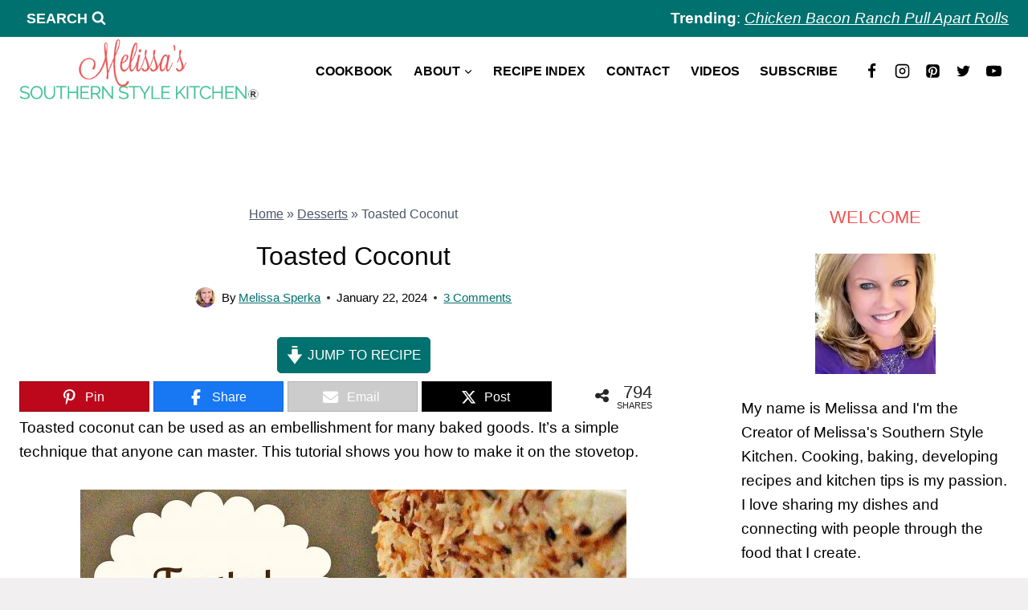

--- FILE ---
content_type: text/plain; charset=utf-8
request_url: https://ads.adthrive.com/http-api/cv2
body_size: 3642
content:
{"om":["00xbjwwl","0g8i9uvz","0iyi1awv","0p298ycs8g7","0pycs8g7","0rfyztve","0y0basn0","1011_302_56590873","10310289136970_462792978","10310289136970_462793306","11142692","11509227","11896988","12168663","12171164","12171239","124843_10","124844_23","124848_8","1453468","16kv3oel","1819l5qo","1dynz4oo","1e3fzviw","1ftzvfyu","1ktgrre1","1szmtd70","201839500","202d4qe7","2132:44129108","2132:45970140","2132:46039513","2249:510461979","2249:650628539","2249:650628575","2249:650662457","2307:0pycs8g7","2307:1819l5qo","2307:1szmtd70","2307:3xh2cwy9","2307:4etfwvf1","2307:5vb39qim","2307:76mreekc","2307:7sf7w6kh","2307:7uqs49qv","2307:87gc0tji","2307:8orkh93v","2307:96srbype","2307:a7wye4jw","2307:bu0fzuks","2307:c1hsjx06","2307:c2fv14pu","2307:cjsd6ifa","2307:ez8lh6cn","2307:f3tdw9f3","2307:fadqqb1c","2307:fqeh4hao","2307:g749lgab","2307:gn3plkq1","2307:hffavbt7","2307:hfqgqvcv","2307:k0csqwfi","2307:kx5rgl0a","2307:lshbpt6z","2307:o2s05iig","2307:pi9dvb89","2307:plth4l1a","2307:revf1erj","2307:rrlikvt1","2307:sj78qu8s","2307:tdv4kmro","2307:u4atmpu4","2307:uivzqpih","2307:uqph5v76","2307:x61c6oxa","2307:x7xpgcfc","2307:ygwxiaon","2307:z2zvrgyz","2307:zbtz7ea1","2307:zisbjpsl","2307:zjn6yvkc","2409_15064_70_86082706","2409_15064_70_86082794","2409_15064_70_86698029","2409_15064_70_86698138","2409_25495_176_CR52092921","2409_25495_176_CR52150651","2409_25495_176_CR52236266","2409_25495_176_CR52236270","2409_25495_176_CR52238180","24694815","248492122","25_8b5u826e","25_ti0s3bz3","25_utberk8n","25_zwzjgvpw","262805","262808","2662_200562_8172720","2662_200562_8182931","2662_200562_T26343991","2676:86739499","2715_9888_522709","28933536","29414696","29414711","2jjp1phz","2syjv70y","3018/6a58523937b60dbfc93787b5a61ec254","3018/ebddace76ce50e83a36a1657da6190aa","308_125203_19","3335_25247_700109393","33637455","33865078","34182009","3490:CR52223939","3646_185414_T26335189","3658_136236_x7xpgcfc","3658_15038_0c8tzhqm","3658_15078_87gc0tji","3658_15078_cuudl2xr","3658_15078_fqeh4hao","3658_15078_revf1erj","3658_15106_u4atmpu4","3658_15761_T26365763","3658_18008_r6vl3f1t","3658_203382_f3tdw9f3","3658_22070_9k2l3hhd","3658_229286_l4p5cwls","3658_67113_8linfb0q","3745kao5","381513943572","393060517","3LMBEkP-wis","3v2n6fcp","40209404","409_216326","409_223599","409_226377","409_227223","43a7ptxe","44023623","458901553568","4749xx5e","485027845327","487951","4etfwvf1","4fk9nxse","4mmcjpc4","513119313","51372410","51372434","522754849","53v6aquw","54779873","5504:203632","5504:203918","5504:203977","5510:f7u6bcn5","5510:quk7w53j","5510:u4atmpu4","55167461","553779915","55763524","557_409_220344","557_409_220358","557_409_223589","557_409_228054","557_409_228055","557_409_228363","558_93_n3egwnq7","558_93_u4atmpu4","55961723","56566551","5670:8182927","5670:8182943","58116767","593674671","59664270","59664278","59818357","59856354","60168597","61085224","61210719","6126589177","6126589193","61789530","618576351","618653722","618876699","618980679","61900406","619089559","61916211","61916223","61916225","61932920","61932925","61932933","6226505239","6226517233","6226543513","6250_66552_1112487743","627309156","627309159","627506494","628015148","628086965","628153053","628153173","628222860","628223277","628360582","628444259","628444349","628444433","628456307","628456310","628456382","628622163","628622172","628622178","628622244","628622250","628683371","628687043","628687157","628687460","628687463","628803013","628841673","629007394","629009180","629167998","629168001","629168010","629168565","629171196","629171202","62978299","62978887","630928655","63132637","63barbg1","6547_67916_7hfbMBnPUxCbtDWuqvgr","6547_67916_FMpL4U80bLtRH2F0jJb3","67968b0a-8be6-4952-8906-220649b98e40","680_99480_700109389","680_99480_700109391","697525780","697525795","697876988","6mrds7pc","6tj9m7jw","6uykb2q5","700109389","700117713","702397981","702423494","704889081","705115233","705115523","705116521","705127202","70_82286816","74243_74_18364062","74243_74_18364087","74243_74_18364134","74wv3qdx","76mreekc","7969_149355_42375961","7969_149355_45327624","7a0tg1yi","7cmeqmw8","7sf7w6kh","7xb3th35","7yz8chnz","8152859","8152879","8154362","8160967","8172741","8193078","82286816","82286845","85702027","85943197","85943199","86087917","86434654","86434663","86690080","86698030","86861999","86991452","8linfb0q","9057/1ed2e1a3f7522e9d5b4d247b57ab0c7c","9057/211d1f0fa71d1a58cabee51f2180e38f","9057/37a3ff30354283181bfb9fb2ec2f8f75","90_12441760","90_12764879","9242758","9309343","97_8152859","97_8152879","9925w9vu","99q18eux","9krcxphu","9r15vock","DKT6hxpvlCE","a566o9hb","a7wye4jw","a8beztgq","ascierwp","ay2adghj","bd5xg6f6","bu0fzuks","c56da85b-dbf7-4b26-87d1-04b6515fd835","cd40m5wq","cr-2azmi2ttu9vd","cr-2azmi2ttuatj","cr-2azmi2ttubwe","cr-2azmi2ttubxe","cr-39qkyn25ubwe","cr-9hxzbqc08jrgv2","cr-Bitc7n_p9iw__vat__49i_k_6v6_h_jce2vj5h_Sky0Cdjrj","cr-aaqt0j8yubwj","cr-aaw20e3pubwj","cr-aawz3f0uubwj","cr-f6puwm2x27tf1","cr-g7wv3f3qvft","cr-g7xv5g2qvft","cr-ghun4f53u9vd","cuudl2xr","cv0h9mrv","cymho2zs","da4ry5vp","dft15s69","dsugp5th","dt8ncuzh","eal0nev6","echvksei","ekocpzhh","f3h9fqou","f3tdw9f3","f6ik4wlr","f8e4ig0n","fadqqb1c","fleb9ndb","fpbj0p83","fq298eh4hao","fqeh4hao","g29thswx","g4kw4fir","g72svoph","g749lgab","gQTLVXipzA0","gn3plkq1","gohoxqnr","gtdy3hrw","h0zwvskc","hffavbt7","hfqgqvcv","hwr63jqc","i2aglcoy","jbfjyblo","jsy1a3jk","k0csqwfi","kk5768bd","kl6f4xmt","kx5rgl0a","l4p5cwls","lc408s2k","ll77hviy","lshbpt6z","mmr74uc4","mne39gsk","mnzinbrt","n3egwnq7","n8w0plts","nnkhm999","o2s05iig","o5xj653n","o79rfir1","of8dd9pr","oj70mowv","ooo6jtia","p91c42i1","pi9dvb89","pkydekxi","pl298th4l1a","plth4l1a","qaoxvuy4","qqvgscdx","quk7w53j","quuhpp2i","r3co354x","r6vl3f1t","rk5pkdan","s37ll62x","s4s41bit","sj78qu8s","szwhi7rt","t7d69r6a","ti0s3bz3","tjdlqflr","tlbbqljf","u2x4z0j8","u4atmpu4","uf7vbcrs","uivzqpih","ujqkqtnh","utberk8n","v705kko8","vdcb5d4i","vdpy7l2e","vosqszns","wpkv7ngm","wvuhrb6o","xgjdt26g","xies7jcx","xjtl1v34","xnfnfr4x","y141rtv6","ygwxiaon","yi6qlg3p","zfexqyi5","zh83vvb7","zisbjpsl","zsvdh1xi","zw6jpag6","7979132","7979135"],"pmp":[],"adomains":["123notices.com","1md.org","about.bugmd.com","acelauncher.com","adameve.com","akusoli.com","allyspin.com","askanexpertonline.com","atomapplications.com","bassbet.com","betsson.gr","biz-zone.co","bizreach.jp","braverx.com","bubbleroom.se","bugmd.com","buydrcleanspray.com","byrna.com","capitaloneshopping.com","clarifion.com","combatironapparel.com","controlcase.com","convertwithwave.com","cotosen.com","countingmypennies.com","cratedb.com","croisieurope.be","cs.money","dallasnews.com","definition.org","derila-ergo.com","dhgate.com","dhs.gov","displate.com","easyprint.app","easyrecipefinder.co","fabpop.net","familynow.club","fla-keys.com","folkaly.com","g123.jp","gameswaka.com","getbugmd.com","getconsumerchoice.com","getcubbie.com","gowavebrowser.co","gowdr.com","gransino.com","grosvenorcasinos.com","guard.io","hero-wars.com","holts.com","instantbuzz.net","itsmanual.com","jackpotcitycasino.com","justanswer.com","justanswer.es","la-date.com","lightinthebox.com","liverrenew.com","local.com","lovehoney.com","lulutox.com","lymphsystemsupport.com","manualsdirectory.org","meccabingo.com","medimops.de","mensdrivingforce.com","millioner.com","miniretornaveis.com","mobiplus.me","myiq.com","national-lottery.co.uk","naturalhealthreports.net","nbliver360.com","nikke-global.com","nordicspirit.co.uk","nuubu.com","onlinemanualspdf.co","original-play.com","outliermodel.com","paperela.com","paradisestays.site","parasiterelief.com","peta.org","photoshelter.com","plannedparenthood.org","playvod-za.com","printeasilyapp.com","printwithwave.com","profitor.com","quicklearnx.com","quickrecipehub.com","rakuten-sec.co.jp","rangeusa.com","refinancegold.com","robocat.com","royalcaribbean.com","saba.com.mx","shift.com","simple.life","spinbara.com","systeme.io","taboola.com","tackenberg.de","temu.com","tenfactorialrocks.com","theoceanac.com","topaipick.com","totaladblock.com","usconcealedcarry.com","vagisil.com","vegashero.com","vegogarden.com","veryfast.io","viewmanuals.com","viewrecipe.net","votervoice.net","vuse.com","wavebrowser.co","wavebrowserpro.com","weareplannedparenthood.org","xiaflex.com","yourchamilia.com"]}